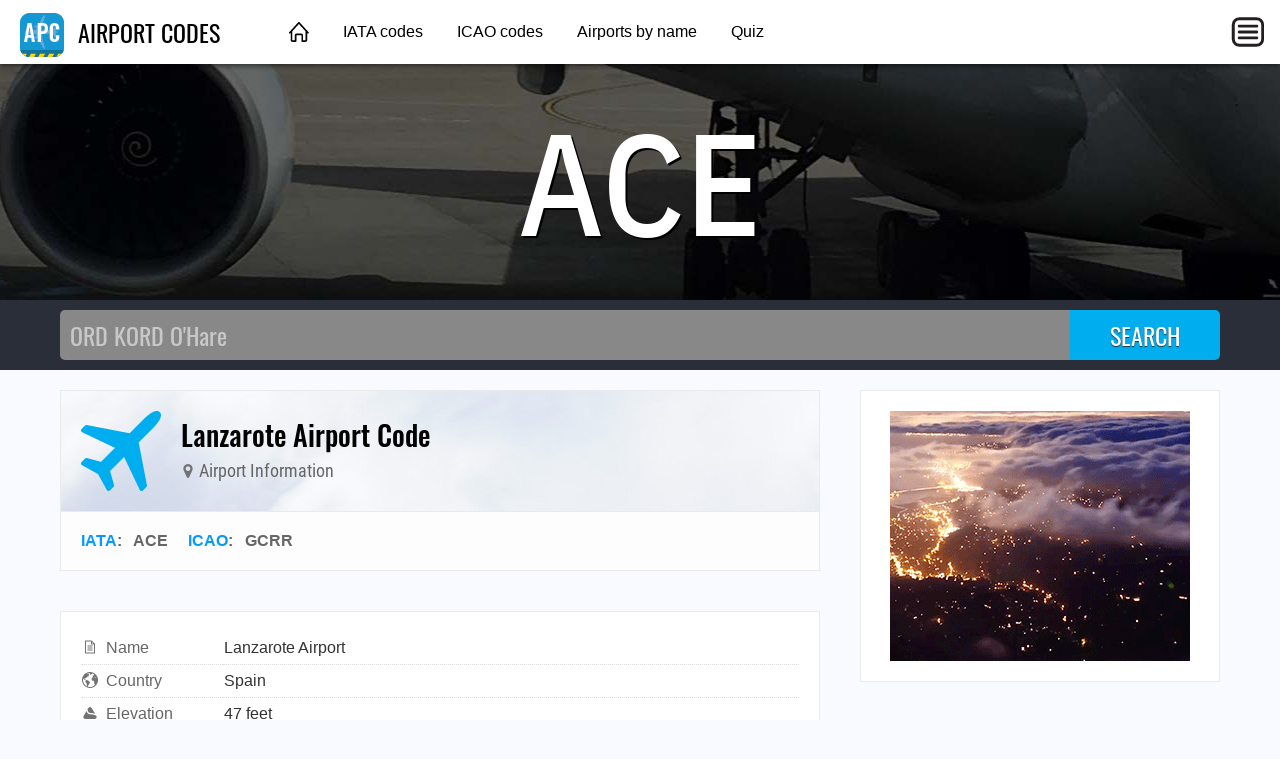

--- FILE ---
content_type: text/html; charset=utf-8
request_url: https://airportcodes.aero/ace/lanzarote-airport-code
body_size: 2852
content:
<!DOCTYPE html>
<html lang="en">
<head>
	<title>Lanzarote Airport Code | ACE GCRR</title>
	<meta charset="utf-8" />
	<meta name="viewport" content="width=device-width, initial-scale=1" />
	<meta name="keywords" content="airport codes, airport code list, airport code lookup, airport abbreviations, airport city codes, airport designators, airport identifiers, 3-letter airport codes, icao codes, icao airport codes, icao code list, iata codes, iata airport codes, iata code list, faa codes, faa airport codes, faa code list" />
	<meta name="description" content="ACE is the airport code for Lanzarote Airport. ✈ Click here to find more." />
	<meta property="og:type" content="website" />
	<meta property="og:image" content="https://airportcodes.aero/images/ogimage.jpg" />
	<meta property="og:url" content="https://airportcodes.aero/ace/lanzarote-airport-code" />
	<link href="https://airportcodes.aero/ace/lanzarote-airport-code" rel="canonical" />
	<link href="https://airportcodes.info/ace/lanzarote-airport-code" rel="alternate" />
	<link type="text/css" href="/fonts/IBMPlexSansCondensed.css" rel="stylesheet" />
	<link type="text/css" href="/fonts/Oswald.css" rel="stylesheet" />
	<link type="text/css" href="/fonts/RobotoCondensed.css" rel="stylesheet" />
	<link type="text/css" href="/css/airportcodes.css?20220306" rel="stylesheet" />

<script data-ad-client="ca-pub-1205174277481106" async src="https://pagead2.googlesyndication.com/pagead/js/adsbygoogle.js"></script>

<script>
function initMaps() {
	var latlng = {lat:28.9454994202,lng:-13.6051998138};
	var mapOptions = { zoom: 13, center: latlng, mapTypeId: google.maps.MapTypeId.HYBRID };
	var fullmap = new google.maps.Map(document.getElementById("fullmap"), mapOptions);
	// new google.maps.Marker({position:latlng,map:fullmap,title:"GCRR",icon:"/images/map-marker-plane.png"});
}
</script>
</head>
<body>
	<header class="topnav">
		<div class="topnav-inner">
			<input id="mobilemenu-button" type="checkbox" class="mobilemenu-checkbox" />
			<nav>
				<div class="logo">
					<a href="/"><img src="/images/airportcodes-icon-44.png" alt="Airport Codes" /> AIRPORT CODES</a>
				</div>
				<ul class="menu">
					<li><a href="/" class="home">&nbsp;</a></li>
					<li><a href="/iata">IATA codes</a></li>
					<li><a href="/icao">ICAO codes</a></li>
					<li><a href="/name">Airports by name</a></li>
					<li><a href="/quiz">Quiz</a></li>
				</ul>
				<label for="mobilemenu-button" class="mobilemenu-icon">&nbsp;</label>
				<label for="mobilemenu-button" class="mobilemenu-x">&nbsp;</label>
			</nav>
			<div id="mobilemenu-overlay"></div>
			<div class="mobilemenu">
				<ul>
					<li><a href="/">Home</a></li>
					<li><a href="/iata">IATA codes</a></li>
					<li><a href="/icao">ICAO codes</a></li>
					<li><a href="/name">Airports by name</a></li>
					<li><a href="/quiz">Quiz</a></li>
					<li><a href="https://airlinecodes.info">Airline codes</a></li>
				</ul>
			</div>
		</div>
	</header>
	<script>
	function closemenu(e){
		if(!e.target.matches('#mobilemenu-button,.mobilemenu-icon,.mobilemenu-x')){
			document.getElementById('mobilemenu-button').checked=false;
		}
	}
	document.body.addEventListener('click',closemenu);
	document.getElementById('mobilemenu-overlay').addEventListener('touchstart',closemenu);
	</script>
	<section class="bannertop bannertop-1">
		<h1 class="code">ACE</h1>
	</section>
	<form method="post" action="/search">
		<div class="searchbg">
			<div class="searchbar">
				<input type="search" name="q" placeholder="ORD KORD O'Hare" autocomplete="off" autocapitalize="off" autofocus />
				<input type="submit" value="SEARCH" />
			</div>
		</div>
	</form>
	<div class="data cacgacad">
		<main itemscope itemtype="http://schema.org/Airport">
			<link itemprop="image" href="https://airportcodes.aero/images/airportcodes-icon-92.png" />
			<link itemprop="url" href="https://airportcodes.aero/ace/lanzarote-airport-code" />
			<div itemprop="geo" itemscope itemtype="https://schema.org/GeoCoordinates">
				<meta itemprop="latitude" content="28.9454994202" />
				<meta itemprop="longitude" content="-13.6051998138" />
			</div>
			<div class="contentbox">
				<header class="title">
					<div class="title-icon title-icon-plane"></div>
					<div>
						<h2 itemprop="name">Lanzarote Airport Code</h2>
						<h4><span class="icon"><img src="/marker/GCRR/ACE/Lanzarote+Airport/map-marker.svg" alt="" /></span> Airport Information</h4>
					</div>
				</header>
				<header class="meta">
					<a href="/iata">IATA</a>: &nbsp; <span itemprop="iataCode">ACE</span> &nbsp; &nbsp; <a href="/icao">ICAO</a>: &nbsp; <span itemprop="icaoCode">GCRR</span> &nbsp; &nbsp; 
				</header>
			</div>

			<div class="contentbox">
				<div class="contentbody">
					<table class="datagrid fullwidth"><tr><td class="datalabel"><img class="dataicon" src="/images/icon-words.svg" alt="" />Name</td><td class="text-darkgray">Lanzarote Airport<br /></td></tr><tr><td class="datalabel"><img class="dataicon" src="/images/icon-country.svg" alt="" />Country</td><td class="text-darkgray">Spain</td></tr><tr><td class="datalabel"><img class="dataicon" src="/images/icon-elevation.svg" alt="" />Elevation</td><td class="text-darkgray">47 feet</td></tr><tr><td class="datalabel"><img class="dataicon" src="/images/icon-globe.svg" alt="" />Latitude</td><td class="text-darkgray">28° 56' 43.80" N</td></tr><tr><td class="datalabel"><img class="dataicon" src="/images/icon-globe.svg" alt="" />Longitude</td><td class="text-darkgray">13° 36' 18.72" W</td></tr><tr><td class="datalabel"><img class="dataicon" src="/images/icon-external-link.svg" alt="" />Wikipedia</td><td><a href="https://en.wikipedia.org/wiki/Lanzarote_Airport" rel="nofollow">https://en.wikipedia.org/wiki/Lanzarote_Airport</a></td></tr></table>
				</div>
			</div>

			<div class="amazonlinks">
				<h2>Cleared For Cool</h2>
				<script async src="//adserve.site/amzn/43714a8a3cdc7e1efd42bfbdc86915fd.js"></script>
			</div>

			<div id="fullmap" class="mb60"></div>

			<div class="amazonlinks">
				<h2>Featured Aviation Products</h2>
				<script async src="//adserve.site/amzn/17d788dd144d145cf3daed380cf0458f.js"></script>
			</div>
<h4 class="otherways">FAQs for Lanzarote Airport Code</h4>
<ul>
  <li class="graylinks"><a href="https://airportcodes.aero/gcrr/what-is-the-airport-code-for-lanzarote-airport%3f">What is the airport code for Lanzarote Airport?</a></li>
  <li class="graylinks"><a href="https://airportcodes.aero/gcrr/what-is-the-icao-code-for-lanzarote-airport%3f">What is the ICAO code for Lanzarote Airport?</a></li>
  <li class="graylinks"><a href="https://airportcodes.aero/gcrr">Airport Code GCRR</a></li>
  <li class="graylinks"><a href="https://airportcodes.aero/ace/what-is-the-airport-code-for-lanzarote-airport%3f">What is the airport code for Lanzarote Airport?</a></li>
  <li class="graylinks"><a href="https://airportcodes.aero/ace/what-is-the-iata-code-for-lanzarote-airport%3f">What is the IATA code for Lanzarote Airport?</a></li>
  <li class="graylinks"><a href="https://airportcodes.aero/ace">Airport Code ACE</a></li>
  <li class="graylinks"><a href="https://airportcodes.aero/ace/lanzarote-airport-code">Lanzarote Airport Code</a></li>
  <li class="graylinks"><a href="https://airportcodes.aero/ace/arrecife-airport-code">Arrecife Airport Code</a></li>
  <li class="graylinks"><a href="https://airportcodes.aero/country/ES">Spain airport codes</a></li>
</ul>
		</main>
		<aside>
			<div class="contentbox">
				<div class="contentbody">
					<div class="box300x250 elem-center"><a href="https://atc-sim.com/welcome"><img src="/ads/clouds-above-bay.gif" width="300" height="250" alt="Clouds above bay"></a></div>
				</div>
			</div>

			<div class="ads-sticky-sidebar">

				<section class="contentbox">
					<header class="downarrow140"><h3>Bonus Offer</h3></header>
					<div class="contentbody">
						<div class="box300x250 elem-center"><script async src="//adserve.site/amzn/f9fa890a3d2d7cd4e96bf924d3386b5e.js"></script></div>
					</div>
				</section>

				<section class="contentbox">
					<header><h3>From Around The Web</h3></header>
					<div class="contentbody">
						<div class="box300x250 elem-center"><script async src="//adserve.site/amzn/f9fa890a3d2d7cd4e96bf924d3386b5e.js"></script></div>
					</div>
				</section>

			</div>
		</aside>
	</div>
	<footer class="worldmap">
		<div class="footer-content">
			<div class="footer-top">
				<div class="logo-wrap">
					<a href="/"><img src="/images/airportcodes-icon-44.png" alt="Airport Codes" /> AIRPORT CODES</a>
				</div>
			</div>
			<div class="footer-bottom columns col-4-4">
				<div class="column col-4-1">
					<h4>Site</h4>
					<ul>
						<li><a href="/">Home</a></li>
					</ul>
				</div>
				<div class="column col-4-1">
					<h4>Other Sites</h4>
					<ul>
						<li><a href="https://opennav.com">OpenNav</a></li>
						<li><a href="https://airlinecodes.info">Airline Codes</a></li>
						<li><a href="https://airlinelogos.aero">Airline Logos</a></li>
					</ul>
				</div>
				<div class="column col-4-1">
					<h4>Explore</h4>
					<ul>
						<li><a href="https://atc-sim.com/welcome">ATC Game</a></li>
					<li><a href="https://airlinecodes.info/U2">Airline Code U2</a></li>
						<li><a href="https://airportcodes.aero/DXB">Airport Code DXB</a></li>
						<li><a href="https://www.youtube.com/watch?v=ZG2OCB2842Y">Airport Codes Video</a></li>
					</ul>
				</div>
				<div class="column col-4-1">
					<h4>Quizzes</h4>
					<ul>
						<li><a href="https://airportcodes.aero/quiz">Airport Codes Quiz</a></li>
						<li><a href="https://airlinelogos.aero/quiz">Airline Logo Quiz</a></li>
						<li><a href="https://opennav.com/airliner-identification-quiz">Airliner Identification Quiz</a></li>
						<li><a href="https://opennav.com/extreme-approaches-quiz">Extreme Approaches Quiz</a></li>
						<li><a href="https://opennav.com/quizzes">All Quizzes</a></li>
					</ul>
				</div>
			</div>
		</div>
	</footer>
<script src="https://maps.googleapis.com/maps/api/js?key=AIzaSyA-Bbo2JtUCH48jSaLBuZyzBzQXuEOsf_I&callback=initMaps" async defer></script>
</body>
</html>


--- FILE ---
content_type: text/html; charset=utf-8
request_url: https://adserve.site/amzn/43714a8a3cdc7e1efd42bfbdc86915fd/760
body_size: 568
content:
<!DOCTYPE html>
<html lang="en">
<head>
<title>AdServe</title>
<style>
html,body{margin:0;overflow:hidden;padding:0;}
.items { display: flex; justify-content: space-around; overflow: hidden; padding: 12px; }
.item .img { box-shadow: 0 0 8px 1px #ccc; margin: 10px; }
.item .img:active, .item .img:hover { box-shadow: 0 0 8px 1px #999; }
.item .img img { display: block; max-height: 170px; width: auto; }
@media all and (max-width: 575px) { .item .img img { max-height: 140px; } }
</style>
</head>
<body>
<div class="items">
<div class="item"><div class="img"><a href="/amznto/44ocY2a" rel="sponsored" target="_top"><img src="/amzn/i/B0FGYB5KFB-dulce-base-brown.jpg" alt="Dulce Base" /></a></div></div>
<div class="item"><div class="img"><a href="/amznto/47md2kN" rel="sponsored" target="_top"><img src="/amzn/i/B0FPBRP7GL-san-luis-valley-black.jpg" alt="San Luis Valley" /></a></div></div>
<div class="item"><div class="img"><a href="/amznto/3U9axu3" rel="sponsored" target="_top"><img src="/amzn/i/B0CZYMKXCZ-area-51-sign-black.jpg" alt="Area 51 Sign" /></a></div></div>
<div class="item"><div class="img"><a href="/amznto/3TOLUCv" rel="sponsored" target="_top"><img src="/amzn/i/B0D1369NPJ-so-long-suckers-purple.jpg" alt="So Long, Suckers!" /></a></div></div>
</div>
</body>
</html>


--- FILE ---
content_type: text/html; charset=utf-8
request_url: https://adserve.site/amzn/17d788dd144d145cf3daed380cf0458f/760
body_size: 584
content:
<!DOCTYPE html>
<html lang="en">
<head>
<title>AdServe</title>
<style>
html,body{margin:0;overflow:hidden;padding:0;}
.items { display: flex; justify-content: space-around; overflow: hidden; padding: 12px; }
.item .img { box-shadow: 0 0 8px 1px #ccc; margin: 10px; }
.item .img:active, .item .img:hover { box-shadow: 0 0 8px 1px #999; }
.item .img img { display: block; max-height: 170px; width: auto; }
@media all and (max-width: 575px) { .item .img img { max-height: 140px; } }
</style>
</head>
<body>
<div class="items">
<div class="item"><div class="img"><a href="/amznto/40aBjG6" rel="sponsored" target="_top"><img src="/amzn/i/B0FH3Y75YK-777-final-approach-purple-heather.jpg" alt="777 final approach" /></a></div></div>
<div class="item"><div class="img"><a href="/amznto/3vws3zN" rel="sponsored" target="_top"><img src="/amzn/i/B0CD86MFY1-atl-tower.jpg" alt="ATL Tower" /></a></div></div>
<div class="item"><div class="img"><a href="/amznto/3MGWS9t" rel="sponsored" target="_top"><img src="/amzn/i/B07RLR4VDP-boeing-747.jpg" alt="Boeing 747" /></a></div></div>
<div class="item"><div class="img"><a href="/amznto/3YwYCYB" rel="sponsored" target="_top"><img src="/amzn/i/B09GRM5KKB-what-part-of-dont-you-understand.jpg" alt="What Part of Don't You Understand?" /></a></div></div>
</div>
</body>
</html>


--- FILE ---
content_type: text/html; charset=utf-8
request_url: https://adserve.site/amzn/f9fa890a3d2d7cd4e96bf924d3386b5e/300
body_size: 309
content:
<!DOCTYPE html>
<html lang="en">
<head>
<title>AdServe</title>
<style>
html,body{margin:0;overflow:hidden;padding:0;}
.item .img:active, .item .img:hover { opacity: 0.8; }
</style>
</head>
<body>
<div class="items">
<div class="item"><div class="img"><a href="/amznto/4scn0gD" rel="sponsored" target="_top"><img src="/amzn/i/B0FGRXGHWB-jetstar-heather-grey-300x250-a320bg.jpg" alt="Jetstar A320" /></a></div></div>
</div>
</body>
</html>


--- FILE ---
content_type: text/html; charset=utf-8
request_url: https://www.google.com/recaptcha/api2/aframe
body_size: 269
content:
<!DOCTYPE HTML><html><head><meta http-equiv="content-type" content="text/html; charset=UTF-8"></head><body><script nonce="nEw0GWjpGzDS62GD4JmYvw">/** Anti-fraud and anti-abuse applications only. See google.com/recaptcha */ try{var clients={'sodar':'https://pagead2.googlesyndication.com/pagead/sodar?'};window.addEventListener("message",function(a){try{if(a.source===window.parent){var b=JSON.parse(a.data);var c=clients[b['id']];if(c){var d=document.createElement('img');d.src=c+b['params']+'&rc='+(localStorage.getItem("rc::a")?sessionStorage.getItem("rc::b"):"");window.document.body.appendChild(d);sessionStorage.setItem("rc::e",parseInt(sessionStorage.getItem("rc::e")||0)+1);localStorage.setItem("rc::h",'1770095829768');}}}catch(b){}});window.parent.postMessage("_grecaptcha_ready", "*");}catch(b){}</script></body></html>

--- FILE ---
content_type: text/javascript;charset=UTF-8
request_url: https://adserve.site/amzn/17d788dd144d145cf3daed380cf0458f.js
body_size: 229
content:
const adbox17d788dd144d145cf3daed380cf0458f698184d3a7f346200 = document.createElement('iframe');
adbox17d788dd144d145cf3daed380cf0458f698184d3a7f346200.style.border="none";
adbox17d788dd144d145cf3daed380cf0458f698184d3a7f346200.style.height="210px";
adbox17d788dd144d145cf3daed380cf0458f698184d3a7f346200.style.width="100%";
adbox17d788dd144d145cf3daed380cf0458f698184d3a7f346200.src="//adserve.site/amzn/17d788dd144d145cf3daed380cf0458f/"+document.currentScript.parentNode.offsetWidth;
document.currentScript.parentNode.appendChild(adbox17d788dd144d145cf3daed380cf0458f698184d3a7f346200);


--- FILE ---
content_type: text/javascript;charset=UTF-8
request_url: https://adserve.site/amzn/43714a8a3cdc7e1efd42bfbdc86915fd.js
body_size: 230
content:
const adbox43714a8a3cdc7e1efd42bfbdc86915fd698184d3a7b7c87566 = document.createElement('iframe');
adbox43714a8a3cdc7e1efd42bfbdc86915fd698184d3a7b7c87566.style.border="none";
adbox43714a8a3cdc7e1efd42bfbdc86915fd698184d3a7b7c87566.style.height="210px";
adbox43714a8a3cdc7e1efd42bfbdc86915fd698184d3a7b7c87566.style.width="100%";
adbox43714a8a3cdc7e1efd42bfbdc86915fd698184d3a7b7c87566.src="//adserve.site/amzn/43714a8a3cdc7e1efd42bfbdc86915fd/"+document.currentScript.parentNode.offsetWidth;
document.currentScript.parentNode.appendChild(adbox43714a8a3cdc7e1efd42bfbdc86915fd698184d3a7b7c87566);


--- FILE ---
content_type: text/javascript;charset=UTF-8
request_url: https://adserve.site/amzn/f9fa890a3d2d7cd4e96bf924d3386b5e.js
body_size: 229
content:
const adboxf9fa890a3d2d7cd4e96bf924d3386b5e698184d3b223b99901 = document.createElement('iframe');
adboxf9fa890a3d2d7cd4e96bf924d3386b5e698184d3b223b99901.style.border="none";
adboxf9fa890a3d2d7cd4e96bf924d3386b5e698184d3b223b99901.style.height="250px";
adboxf9fa890a3d2d7cd4e96bf924d3386b5e698184d3b223b99901.style.width="100%";
adboxf9fa890a3d2d7cd4e96bf924d3386b5e698184d3b223b99901.src="//adserve.site/amzn/f9fa890a3d2d7cd4e96bf924d3386b5e/"+document.currentScript.parentNode.offsetWidth;
document.currentScript.parentNode.appendChild(adboxf9fa890a3d2d7cd4e96bf924d3386b5e698184d3b223b99901);


--- FILE ---
content_type: image/svg+xml
request_url: https://airportcodes.aero/marker/GCRR/ACE/Lanzarote+Airport/map-marker.svg
body_size: 735
content:
<?xml version="1.0" encoding="UTF-8"?>
<svg xmlns="http://www.w3.org/2000/svg" viewBox="0 0 1024 1536">
<title>Lanzarote Airport</title>
<desc>Airport Code ACE / GCRR</desc>
<metadata xmlns:rdf="http://www.w3.org/1999/02/22-rdf-syntax-ns#" xmlns:Airport="http://schema.org/Airport">
<rdf:RDF>
<Airport:name>Lanzarote Airport</Airport:name>
<Airport:iataCode>ACE</Airport:iataCode>
<Airport:icaoCode>GCRR</Airport:icaoCode>
<Airport:url>https://airportcodes.aero/GCRR</Airport:url>
</rdf:RDF>
</metadata>
<path fill="#727272" d="M768 512q0-106-75-181t-181-75-181 75-75 181 75 181 181 75 181-75 75-181zm256 0q0 109-33 179l-364 774q-16 33-47.5 52t-67.5 19-67.5-19-46.5-52L33 691Q0 621 0 512q0-212 150-362T512 0t362 150 150 362z"/>
</svg>
